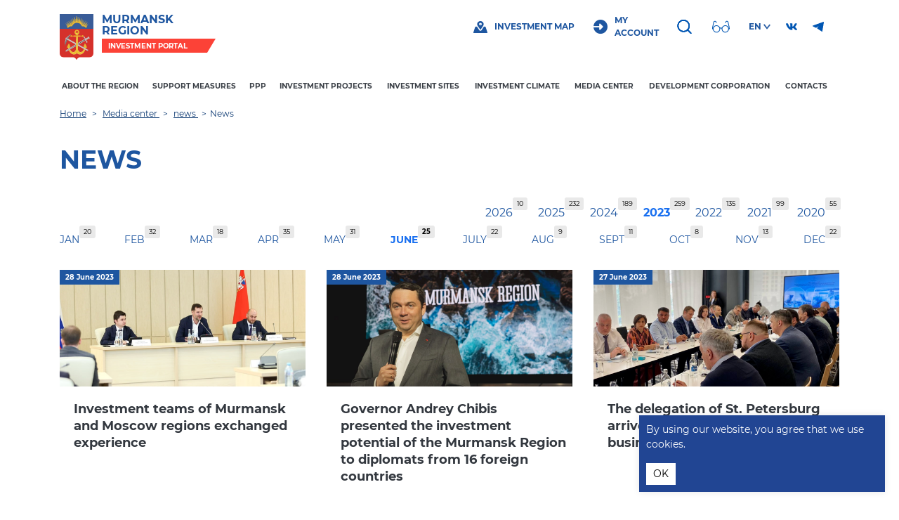

--- FILE ---
content_type: text/html; charset=UTF-8
request_url: https://invest.nashsever51.ru/en/list/news?category=0&year=2023&month=6
body_size: 13711
content:
<!DOCTYPE html>
<html lang="ru">
<head>
    <meta charset="utf-8">
    <title>News</title>
        
    <base href="https://invest.nashsever51.ru/">
<meta http-equiv="X-UA-Compatible" content="IE=edge">
<meta name="viewport" content="width=device-width, initial-scale=1, maximum-scale=1">
<meta name="yandex-verification" content="3799ad00dadc2a37">
<meta name="sputnik-verification" content="NynYAiaf8r5HWv8v">


<!-- CSS -->
<link rel="stylesheet" type="text/css" href="https://invest.nashsever51.ru/public/application/common/front/common.min.css?ab34095055d15f16c2f2776a509804ca"><link rel="stylesheet" type="text/css" href="https://invest.nashsever51.ru/public/application/dependencies/fancybox3/jquery.fancybox.min.css?ac460a1cb9636a29e208528955dc7f5b"><!-- /CSS -->

<!-- JS -->
<script src="https://invest.nashsever51.ru/public/application/common/front/common.head.min.js?90af1fdaec36be3fb9b79b6084dc9cb9"></script><script src="https://www.google.com/recaptcha/api.js?render=6Lc1XJ4qAAAAAFrTG6fSbox31saq0GJAXAjWBSVi"></script>
<script>
    var return_url = "";
</script>
<script src="https://invest.nashsever51.ru/public/application/dependencies/fancybox3/jquery.fancybox.min.js?ac460a1cb9636a29e208528955dc7f5b"></script><!-- JS -->
    <meta property="og:type" content="article">
    <meta property="og:title" content="News">
    <meta property="og:url" content="https://invest.nashsever51.ru/en/list/news">
    <meta property="og:image" content="https://invest.nashsever51.ru/public/application/common/front/img/logo_meta.png">
    <meta property="og:description" content="Инвестиционный портал Мурманской области">
    <link rel="stylesheet" type="text/css" href="https://invest.nashsever51.ru/public/application/modules/pages/front/list.min.css?b47b08bb598548f31e8df21409d17b8c"></head>
<body>
<div class="page-wrapper">
    <!-- Header -->
    <div id="cecutient-panel" class="container">
    <div class="cecutient">
        <div class="form-inline">

            <div class="form-group">
                <label>Font size</label>
                <div class="btn-group" data-toggle="buttons">
                    <label class="btn btn-default" style="font-size: 10px !important;"
                           title="Fine">
                        <input type="radio" name="font-size" value="small" class="js-change-cecutient-font-size">A
                    </label>
                    <label class="btn btn-default" style="font-size: 14px !important;"
                           title="Medium">
                        <input type="radio" name="font-size" value="medium" class="js-change-cecutient-font-size">A
                    </label>
                    <label class="btn btn-default" style="font-size: 18px !important;"
                           title="Large">
                        <input type="radio" name="font-size" value="big" class="js-change-cecutient-font-size">A
                    </label>
                </div>
            </div>

            <div class="form-group">
                <label>Site Color</label>
                <div class="btn-group" data-toggle="buttons">
                    <label class="btn btn-default" style="color: black !important; background: white !important"
                           title="Black on White">
                        <input type="radio" name="site-colors" value="black-white"
                               class="js-change-cecutient-site-colors">C
                    </label>
                    <label class="btn btn-default" style="color: white !important; background: black !important"
                           title="White on Black">
                        <input type="radio" name="site-colors" value="white-black"
                               class="js-change-cecutient-site-colors">C
                    </label>
                    <label class="btn btn-default" style="color: yellow !important; background: darkblue !important"
                           title="Yellow on Blue">
                        <input type="radio" name="site-colors" value="yellow-darkblue"
                               class="js-change-cecutient-site-colors">C
                    </label>
                </div>
            </div>

            <div class="form-group">
                <label>Images</label>
                <div class="btn-group" data-toggle="buttons">
                    <label class="btn btn-default" title="Black and White">
                        <input type="radio" name="images" value="gray"
                               class="js-change-cecutient-images">B / W                    </label>
                    <label class="btn btn-default" title="Disabled">
                        <input type="radio" name="images" value="hide"
                               class="js-change-cecutient-images">Off                    </label>
                    <label class="btn btn-default" title="Colored">
                        <input type="radio" name="images" value="show"
                               class="js-change-cecutient-images">On                    </label>
                </div>
            </div>

        </div>
    </div>
</div>
<div id="cookie-banner" class="cookie-banner container-fluid">
    <p>
        By using our website, you agree that we use cookies.    </p>
    <button id="accept-cookies">OK</button>
    <script>
        document.addEventListener("DOMContentLoaded", function () {
            let banner = document.getElementById("cookie-banner");
            let acceptButton = document.getElementById("accept-cookies");

            if (localStorage.getItem("cookiesAccepted") === "true") {
                banner.style.display = "none";
            } else {
                banner.style.display = "block";
            }
            acceptButton.addEventListener("click", function () {
                localStorage.setItem("cookiesAccepted", "true");
                banner.style.display = "none";
            });
        });
    </script>
</div>
<div class="header">
    <div class="container">
        <div class="header_main">
            <a href="https://invest.nashsever51.ru/en/" style="text-decoration: none">
                <div class="header_main-logo">
                    <div class="header_main_logo-image">
                        <img src="/public/application/common/front/img/logo.svg"
                             alt="Investment Portal Murmansk Region">
                    </div>
                    <div class="header_main_logo-description">
                        <div class="header_main_logo-name">Murmansk Region</div>
                        <div class="header_main_logo-subname">Investment Portal</div>
                        <div class="header_main_logo-hash"></div>
                    </div>
                </div>
            </a>
            <div class="header_main-links">
                <ul>
                    <li>
                         <a href="https://investmap.nashsever51.ru/en" title="Investment Map" target="_blank">
                            <i class="icon-maps-and-flags"></i>
                            <span class="header_main_invest_map">Investment Map</span>
                        </a>
                    </li>
                    <li>
                        <a href="https://invest.nashsever51.ru/en/keycloak"
                           title="My Account">
                            <i class="icon-login"></i>
                            <span class="header_main_profile">My Account</span>
                        </a>
                    </li>
                    <li>
                        <a href="https://invest.nashsever51.ru/en/cms_search"
                           title="Search">
                            <i class="search">
                                <svg class="no-grayscale" width="1.225mm" height="1.225mm" version="1.1" viewBox="0 0 1.225 1.225"
                                     xmlns="http://www.w3.org/2000/svg">
                                    <g transform="translate(-53.742 -43.009)">
                                        <g transform="matrix(.26458 0 0 .26458 -60.393 38.978)">
                                            <path d="m433.41 15.235c-1.1242 0-2.0389 0.9147-2.0389 2.0389 0 1.1243 0.9147 2.0389 2.0389 2.0389 1.1243 0 2.0389-0.9146 2.0389-2.0389 0-1.1242-0.9146-2.0389-2.0389-2.0389zm0 3.7014c-0.9167 0-1.6625-0.7458-1.6625-1.6625s0.7458-1.6625 1.6625-1.6625 1.6625 0.7458 1.6625 1.6625-0.7458 1.6625-1.6625 1.6625z"
                                                  fill-rule="evenodd"/>
                                            <path d="m435.95 19.543-1.0791-1.079c-0.0735-0.0736-0.1926-0.0736-0.2661 0-0.0735 0.0734-0.0735 0.1926 0 0.2661l1.0791 1.0791c0.0367 0.0367 0.0848 0.0551 0.133 0.0551 0.0481 0 0.0963-0.0184 0.1331-0.0551 0.0735-0.0735 0.0735-0.1927 0-0.2662z"
                                                  fill-rule="evenodd"/>
                                            <path d="m433.41 15.235c-1.1242 0-2.0389 0.9147-2.0389 2.0389 0 1.1243 0.9147 2.0389 2.0389 2.0389 1.1243 0 2.0389-0.9146 2.0389-2.0389 0-1.1242-0.9146-2.0389-2.0389-2.0389zm0 3.7014c-0.9167 0-1.6625-0.7458-1.6625-1.6625s0.7458-1.6625 1.6625-1.6625 1.6625 0.7458 1.6625 1.6625-0.7458 1.6625-1.6625 1.6625z"
                                                  fill-rule="evenodd"/>
                                            <path d="m435.95 19.543-1.0791-1.079c-0.0735-0.0736-0.1926-0.0736-0.2661 0-0.0735 0.0734-0.0735 0.1926 0 0.2661l1.0791 1.0791c0.0367 0.0367 0.0848 0.0551 0.133 0.0551 0.0481 0 0.0963-0.0184 0.1331-0.0551 0.0735-0.0735 0.0735-0.1927 0-0.2662z"
                                                  fill-rule="evenodd"/>
                                            <path d="m433.41 15.235c-1.1242 0-2.0389 0.9147-2.0389 2.0389 0 1.1243 0.9147 2.0389 2.0389 2.0389 1.1243 0 2.039-0.9146 2.039-2.0389 0-1.1242-0.9147-2.0389-2.039-2.0389zm0 3.7014c-0.9167 0-1.6625-0.7458-1.6625-1.6625s0.7458-1.6625 1.6625-1.6625 1.6625 0.7458 1.6625 1.6625-0.7458 1.6625-1.6625 1.6625z"
                                                  fill-rule="evenodd"/>
                                            <path d="m435.95 19.543-1.0791-1.079c-0.0735-0.0736-0.1926-0.0736-0.2661 0-0.0735 0.0734-0.0735 0.1926 0 0.2661l1.0791 1.0791c0.0367 0.0367 0.0849 0.0551 0.133 0.0551 0.0482 0 0.0963-0.0184 0.1331-0.0551 0.0735-0.0735 0.0735-0.1927 0-0.2662z"
                                                  fill-rule="evenodd"/>
                                            <path d="m435.95 19.543-1.0791-1.079c-0.0735-0.0736-0.1926-0.0736-0.2661 0-0.0735 0.0734-0.0735 0.1926 0 0.2661l1.0791 1.0791c0.0367 0.0367 0.0849 0.0551 0.133 0.0551 0.0482 0 0.0963-0.0184 0.1331-0.0551 0.0735-0.0735 0.0735-0.1927 0-0.2662z"
                                                  fill-rule="evenodd"/>
                                        </g>
                                    </g>
                                </svg>
                            </i>
                        </a>
                    </li>
                    <li>
                        <a href="https://invest.nashsever51.ru/#cecutient"
                           title="Version for the visually impaired"
                           class="js-change-cecutient-version" id="cecutient-version">
                            <i class="eye no-grayscale">
                                <svg width="1.9013mm" height="1.2677mm" version="1.1" viewBox="0 0 1.9013 1.2677"
                                     xmlns="http://www.w3.org/2000/svg" class="no-grayscale">
                                    <g transform="translate(273.09 160.9)">
                                        <path d="m-271.22-160.27-0.10972-0.4938c-0.0176-0.079-0.0865-0.13427-0.16743-0.13427-0.0946 0-0.17153 0.077-0.17153 0.1715v0.0266c0 0.0219 0.0177 0.0396 0.0396 0.0396s0.0396-0.0177 0.0396-0.0396v-0.0266c0-0.0509 0.0414-0.0923 0.0923-0.0923 0.0435 0 0.0806 0.0297 0.0901 0.0723l0.1097 0.49374c0.0136 0.0613 0.0217 0.12395 0.0241 0.18666h-3e-3c-0.0202-0.1996-0.1873-0.35653-0.39214-0.35653-0.17912 0-0.32912 0.12028-0.37793 0.28374-0.0242-0.0256-0.0562-0.046-0.0974-0.046-0.0413 0-0.0732 0.0205-0.0975 0.046-0.0488-0.16346-0.19881-0.28374-0.3779-0.28374-0.20487 0-0.37196 0.15693-0.39214 0.35653h-3e-3c2e-3 -0.0627 0.0104-0.12531 0.0241-0.18664l0.10972-0.49374c9e-3 -0.0425 0.0465-0.0723 0.09-0.0723 0.0509 0 0.0923 0.0414 0.0923 0.0923v0.0266c0 0.0219 0.0177 0.0396 0.0396 0.0396s0.0396-0.0177 0.0396-0.0396v-0.0266c0-0.0945-0.077-0.1715-0.17153-0.1715-0.0809 0-0.14981 0.0552-0.16746 0.13433l-0.10969 0.49374c-0.0177 0.0799-0.0267 0.16184-0.0267 0.24347 0 0.0219 0.0177 0.0396 0.0396 0.0396h0.0436c0.0202 0.19963 0.18727 0.35653 0.39214 0.35653 0.0552 0 0.10773-0.0115 0.15554-0.032-1.5e-4 4e-3 1e-3 3e-3 3e-3 -2e-3 0.13663-0.0601 0.23251-0.19497 0.23648-0.35261 8e-3 -0.0221 0.0396-0.0891 0.0802-0.0891 0.0396 0 0.0708 0.0632 0.0802 0.089 5e-3 0.21381 0.18005 0.38639 0.39516 0.38639 0.20484 0 0.37192-0.1569 0.39214-0.35652h0.0436c0.0219 0 0.0396-0.0177 0.0396-0.0396-3e-5 -0.0816-9e-3 -0.16354-0.0267-0.24347zm-1.3994 0.56036c-0.17479 0-0.31692-0.14216-0.31692-0.31689 0-0.15137 0.10681-0.27792 0.24894-0.30917l-1e-3 3e-3c0.024-6e-3 0.049-9e-3 0.0747-9e-3 0.17375 0 0.31461 0.14087 0.31461 0.31462 0 0.15452-0.11136 0.283-0.2582 0.30956l1e-3 2e-3c-0.0204 4e-3 -0.0414 6e-3 -0.063 6e-3zm0.95075 0c-0.17478 0-0.31692-0.14216-0.31692-0.31689 0-0.17476 0.14214-0.31692 0.31692-0.31692 0.17476 0 0.31689 0.14216 0.31689 0.31692 0 0.17473-0.14211 0.31689-0.31689 0.31689z"
                                              fill-rule="evenodd"/>
                                    </g>
                                </svg>
                            </i>
                        </a>
                        <a href="https://invest.nashsever51.ru/"
                           title="Normal version"
                           class="js-change-cecutient-version" id="normal-version">
                            <i class="eye no-grayscale">
                                <svg width="1.9013mm" height="1.2677mm" version="1.1" viewBox="0 0 1.9013 1.2677"
                                     xmlns="http://www.w3.org/2000/svg" class="no-grayscale">
                                    <g transform="translate(273.09 160.9)">
                                        <path d="m-271.22-160.27-0.10972-0.4938c-0.0176-0.079-0.0865-0.13427-0.16743-0.13427-0.0946 0-0.17153 0.077-0.17153 0.1715v0.0266c0 0.0219 0.0177 0.0396 0.0396 0.0396s0.0396-0.0177 0.0396-0.0396v-0.0266c0-0.0509 0.0414-0.0923 0.0923-0.0923 0.0435 0 0.0806 0.0297 0.0901 0.0723l0.1097 0.49374c0.0136 0.0613 0.0217 0.12395 0.0241 0.18666h-3e-3c-0.0202-0.1996-0.1873-0.35653-0.39214-0.35653-0.17912 0-0.32912 0.12028-0.37793 0.28374-0.0242-0.0256-0.0562-0.046-0.0974-0.046-0.0413 0-0.0732 0.0205-0.0975 0.046-0.0488-0.16346-0.19881-0.28374-0.3779-0.28374-0.20487 0-0.37196 0.15693-0.39214 0.35653h-3e-3c2e-3 -0.0627 0.0104-0.12531 0.0241-0.18664l0.10972-0.49374c9e-3 -0.0425 0.0465-0.0723 0.09-0.0723 0.0509 0 0.0923 0.0414 0.0923 0.0923v0.0266c0 0.0219 0.0177 0.0396 0.0396 0.0396s0.0396-0.0177 0.0396-0.0396v-0.0266c0-0.0945-0.077-0.1715-0.17153-0.1715-0.0809 0-0.14981 0.0552-0.16746 0.13433l-0.10969 0.49374c-0.0177 0.0799-0.0267 0.16184-0.0267 0.24347 0 0.0219 0.0177 0.0396 0.0396 0.0396h0.0436c0.0202 0.19963 0.18727 0.35653 0.39214 0.35653 0.0552 0 0.10773-0.0115 0.15554-0.032-1.5e-4 4e-3 1e-3 3e-3 3e-3 -2e-3 0.13663-0.0601 0.23251-0.19497 0.23648-0.35261 8e-3 -0.0221 0.0396-0.0891 0.0802-0.0891 0.0396 0 0.0708 0.0632 0.0802 0.089 5e-3 0.21381 0.18005 0.38639 0.39516 0.38639 0.20484 0 0.37192-0.1569 0.39214-0.35652h0.0436c0.0219 0 0.0396-0.0177 0.0396-0.0396-3e-5 -0.0816-9e-3 -0.16354-0.0267-0.24347zm-1.3994 0.56036c-0.17479 0-0.31692-0.14216-0.31692-0.31689 0-0.15137 0.10681-0.27792 0.24894-0.30917l-1e-3 3e-3c0.024-6e-3 0.049-9e-3 0.0747-9e-3 0.17375 0 0.31461 0.14087 0.31461 0.31462 0 0.15452-0.11136 0.283-0.2582 0.30956l1e-3 2e-3c-0.0204 4e-3 -0.0414 6e-3 -0.063 6e-3zm0.95075 0c-0.17478 0-0.31692-0.14216-0.31692-0.31689 0-0.17476 0.14214-0.31692 0.31692-0.31692 0.17476 0 0.31689 0.14216 0.31689 0.31692 0 0.17473-0.14211 0.31689-0.31689 0.31689z"
                                              fill-rule="evenodd"/>
                                    </g>
                                </svg>
                            </i>
                        </a>
                    </li>
                    <li>
                        <div class="language-block-container">
                            <div class="language-block-current-lang">
                                en                            </div>
                            <div class="language-block-another">
                                                                                                                                                    <a href="https://invest.nashsever51.ru/list/news">
                                            RU                                        </a>
                                                                                                                                                                    </div>
                        </div>
                    </li>
                    <li class="social-menu-buttons">
                        <a href="https://vk.com/invest_murman" target="_blank" title="VKontakte">
                            <i class="vk">
                                <svg width="3.7043mm" height="2.1608mm" version="1.1" viewBox="0 0 3.7043 2.1608" xmlns="http://www.w3.org/2000/svg">
                                    <g transform="translate(-69.963 -105.51)">
                                        <path d="m73.037 106.75c-0.0599-0.0756-0.04276-0.10927 0-0.17687 7.94e-4 0 0.49514-0.68393 0.54607-0.91562l2.65e-4 -1.6e-4c0.02532-0.0844 0-0.14647-0.1224-0.14647h-0.40502c-0.10311 0-0.15063 0.0533-0.17611 0.11284 0 0-0.20622 0.49361-0.49792 0.81357-0.09416 0.0924-0.13769 0.12208-0.18907 0.12208-0.02532 0-0.06469-0.0296-0.06469-0.11406v-0.78796c1e-6 -0.10123-0.02886-0.14647-0.11422-0.14647h-0.63683c-0.06469 0-0.10311 0.0472-0.10311 0.0912 0 0.096 0.14584 0.11809 0.16097 0.3882v0.58605c0 0.12843-0.02331 0.15203-0.07501 0.15203-0.13769 0-0.47183-0.49561-0.66987-1.0628-0.03998-0.11006-0.07903-0.15451-0.18291-0.15451h-0.40516c-0.11562 0-0.13893 0.0533-0.13893 0.11281 0 0.10528 0.13769 0.62868 0.64026 1.3202 0.33494 0.47199 0.80661 0.72773 1.2357 0.72773 0.25792 0 0.2894-0.0568 0.2894-0.15449 0-0.451-0.02331-0.4936 0.10589-0.4936 0.05987 0 0.16298 0.0296 0.40378 0.25731 0.27519 0.26995 0.32041 0.39078 0.47445 0.39078h0.40502c0.11544 0 0.17394-0.0568 0.14031-0.16885-0.07702-0.23569-0.59748-0.72049-0.62095-0.7529z" fill-rule="evenodd"/>
                                    </g>
                                </svg>
                            </i>
                        </a>
                    </li>
                    <li class="social-menu-buttons">
                        <a href="https://t.me/investmurman" target="_blank" title="Telegram">
                            <i class="telegram">
                                <svg width="15" height="15" viewBox="0 0 15 15" fill="none" xmlns="http://www.w3.org/2000/svg">
                                    <path d="M14.9932 1.58221C15.0223 1.40736 14.9567 1.23016 14.8208 1.11645C14.6848 1.00274 14.4988 0.969519 14.3318 1.02914L0.331836 6.02914C0.143209 6.0965 0.0129867 6.26994 0.000913704 6.46987C-0.0111592 6.6698 0.0972469 6.85765 0.276398 6.94722L4.2764 8.94722C4.43688 9.02746 4.62806 9.01556 4.77735 8.91603L8.09775 6.70244L6.10957 9.18766C6.02203 9.29709 5.98442 9.43824 6.00592 9.57672C6.02742 9.7152 6.10605 9.8383 6.22265 9.91603L12.2227 13.916C12.3638 14.0101 12.5431 14.0262 12.6988 13.9588C12.8545 13.8914 12.9653 13.7496 12.9932 13.5822L14.9932 1.58221Z"/>
                                </svg>
                            </i>
                        </a>
                    </li>
                    <li>
                        <a class="mobile-menu" href="#" title="Menu">
                            <i class="menu fa fa-bars"></i>
                        </a>
                    </li>
                </ul>
            </div>
            <div class="header_main-menu navigation">
                <ul>
                    <li class="submenu  ">
    <a href="https://invest.nashsever51.ru/en/section/o-regione-en" >
        About the region        <span class="icon-chevron-down"></span>    </a>
            <a href="#" class="submenu-button js-show-submenu"></a>
                <ul data-childs="3">
            <li class=" ">
    <a href="https://invest.nashsever51.ru/en/pages/investitsionnyy-potentsial-regiona" >
        Investment potential of the region            </a>
        </li><li class=" ">
    <a href="https://invest.nashsever51.ru/en/pages/strategiia-razvitiia-regiona" >
        Regional Development Strategy            </a>
        </li><li class=" ">
    <a href="https://invest.nashsever51.ru/en/list/tochki-rosta" >
        Growth points            </a>
        </li>        </ul>
    </li><li class="submenu  ">
    <a href="https://invest.nashsever51.ru/en/section/poisk-mer-podderzhki" >
        Support measures        <span class="icon-chevron-down"></span>    </a>
            <a href="#" class="submenu-button js-show-submenu"></a>
                <ul data-childs="10">
            <li class=" ">
    <a href="https://invest.nashsever51.ru/en/pages/odno-okno-po-rabote-s-investorami" >
        ONE STOP SHOP FOR INVESTORS            </a>
        </li><li class=" ">
    <a href="https://invest.nashsever51.ru/en/pages/preferentsii-rezidentov-azrf" >
        Arctic zone of the Russian Federation            </a>
        </li><li class=" ">
    <a href="https://invest.nashsever51.ru/en/pages/tor-stolitsa-arktiki" >
        ‘CAPITAL OF THE ARCTIC’  АDZ            </a>
        </li><li class=" ">
    <a href="https://invest.nashsever51.ru/en/pages/poluchenie-mer-gos-podderjki" >
        Obtaining State Support            </a>
        </li><li class=" ">
    <a href="https://invest.nashsever51.ru/en/list/poisk-mer-podderzhki" >
        Support measures            </a>
        </li><li class=" ">
    <a href="https://invest.nashsever51.ru/en/pages/toser-kirovsk" >
        ’Kirovsk’ ADZ            </a>
        </li><li class=" ">
    <a href="https://invest.nashsever51.ru/en/pages/klastery" >
        Clusters            </a>
        </li><li class=" ">
    <a href="https://invest.nashsever51.ru/en/pages/instituty-razvitiya-podderzhki" >
        Development and Support Institutions            </a>
        </li><li class=" ">
    <a href="https://invest.nashsever51.ru/en/pages/services" >
        Services            </a>
        </li><li class=" ">
    <a href="https://invest.nashsever51.ru/en/pages/biznes-dlia-biznesa" >
        Business to business            </a>
        </li>        </ul>
    </li><li class="submenu  ">
    <a href="https://invest.nashsever51.ru/en/section/gchp-en" >
        PPP        <span class="icon-chevron-down"></span>    </a>
            <a href="#" class="submenu-button js-show-submenu"></a>
                <ul data-childs="2">
            <li class=" ">
    <a href="https://invest.nashsever51.ru/en/pages/tsentr-gchp" >
        PPP center            </a>
        </li><li class=" ">
    <a href="https://invest.nashsever51.ru/en/pages/reestr-soglasheniy-gchp" >
        REGISTER OF AGREEMENTS            </a>
        </li>        </ul>
    </li><li class=" ">
    <a href="https://invest.nashsever51.ru/en/registry/investment-projects-en" >
        Investment projects            </a>
        </li><li class="submenu  ">
    <a href="https://invest.nashsever51.ru/en/section/ploshchadki-en" >
        Investment sites        <span class="icon-chevron-down"></span>    </a>
            <a href="#" class="submenu-button js-show-submenu"></a>
                <ul data-childs="1">
            <li class=" ">
    <a href="https://invest.nashsever51.ru/en/registry/freeareas" >
        Free areas            </a>
        </li>        </ul>
    </li><li class="submenu  ">
    <a href="https://invest.nashsever51.ru/en/section/investitsionnyy-klimat-en" >
        Investment climate        <span class="icon-chevron-down"></span>    </a>
            <a href="#" class="submenu-button js-show-submenu"></a>
                <ul data-childs="2">
            <li class=" ">
    <a href="https://invest.nashsever51.ru/en/pages/investitsionnye-upolnomochennye" >
        Investment commissioners            </a>
        </li><li class=" ">
    <a href="https://invest.nashsever51.ru/en/pages/monitoring-obrashcheniy-investorov" >
        Monitoring of investor appeals            </a>
        </li>        </ul>
    </li><li class="current submenu open ">
    <a href="https://invest.nashsever51.ru/en/section/mediatsentr-en" >
        Media center        <span class="icon-chevron-down"></span>    </a>
            <a href="#" class="submenu-button js-show-submenu"></a>
                <ul data-childs="3">
            <li class="current  ">
    <a href="https://invest.nashsever51.ru/en/list/news" >
        news            </a>
        </li><li class=" ">
    <a href="https://invest.nashsever51.ru/en/pages/videotransliatsii" >
        VIDEO BROADCASTS            </a>
        </li><li class=" ">
    <a href="https://invest.nashsever51.ru/en/pages/prezentatsionnyye-materialy" >
        Presentation materials            </a>
        </li>        </ul>
    </li><li class="submenu  ">
    <a href="https://invest.nashsever51.ru/en/section/korporatsiia-razvitiia-en" >
        Development Corporation        <span class="icon-chevron-down"></span>    </a>
            <a href="#" class="submenu-button js-show-submenu"></a>
                <ul data-childs="2">
            <li class=" ">
    <a href="https://invest.nashsever51.ru/en/pages/korporatsiia-razvitiia" >
        MURMANSK REGION DEVELOPMENT CORPORATION            </a>
        </li><li class=" ">
    <a href="https://invest.nashsever51.ru/en/pages/komanda-korporatsii" >
        DEVELOPMENT CORPORATION TEAM            </a>
        </li>        </ul>
    </li><li class=" ">
    <a href="https://invest.nashsever51.ru/en/pages/kontakty" >
        Contacts            </a>
        </li>                </ul>
            </div>
        </div>
    </div>
</div>
    <script>
    var langs = [];
        langs.push('ru');
        langs.push('en');
        var current_language = 'en';
    var default_language = 'ru';
    var current_lang_prefix = '/en';
    var base_url = 'https://invest.nashsever51.ru/';
    var current_url = 'https://invest.nashsever51.ru/en/list/news';
    var title = 'News';
    var $lang_load = 'Download...';
</script>
    <!-- END Header -->

    <!-- Main Content -->

    <!-- Хлебные крошки -->
    <div class="container">
        <ol class="breadcrumbs">
            <li><a href="/en">Home</a></li>
                                                                                                                                                                                                        <li>                            <a href="/en/section/mediatsentr-en">
                                                                Media center                            </a>
                    </li>
                                                                                                                                                        <li>                            <a href="/en/list/news">
                                                                news                            </a>
                    </li>
                                                                                                    <li class="active">News</li>
    </ol>    </div>
    <!-- /Хлебные крошки -->

    
    <!-- Заголовок и описание раздела -->
    <div class="container">
        <h2>
    <a>News</a>
        </h2>

<div id="list-subscribe-form-1" class="collapse">
    </div>
            </div>
    <!-- /Заголовок и описание раздела -->

    <!-- Фильтр -->
    <div class="container">
            </div>
    <script src="https://invest.nashsever51.ru/public/application/modules/cms_lists/front/list.min.js?37dc6edd84677d1c25592ad79cb220bc"></script>    <!-- /Фильтр -->

    <div class="container records-list-block js-list-filter-content" style="display: none"></div>

    <div class="container records-list-block js-list-default-content">

        <!-- Навигатор по датам -->
                                    <div class="archive">
                    <ul class="archive__years">
                                    <li class="">
                        <a href="/en/list/news?category=0&year=2026">2026</a>
                                                    <span class="archive__count">10</span>
                                            </li>
                                    <li class="">
                        <a href="/en/list/news?category=0&year=2025">2025</a>
                                                    <span class="archive__count">232</span>
                                            </li>
                                    <li class="">
                        <a href="/en/list/news?category=0&year=2024">2024</a>
                                                    <span class="archive__count">189</span>
                                            </li>
                                    <li class="current">
                        <a href="/en/list/news?category=0&year=2023">2023</a>
                                                    <span class="archive__count">259</span>
                                            </li>
                                    <li class="">
                        <a href="/en/list/news?category=0&year=2022">2022</a>
                                                    <span class="archive__count">135</span>
                                            </li>
                                    <li class="">
                        <a href="/en/list/news?category=0&year=2021">2021</a>
                                                    <span class="archive__count">99</span>
                                            </li>
                                    <li class="">
                        <a href="/en/list/news?category=0&year=2020">2020</a>
                                                    <span class="archive__count">55</span>
                                            </li>
                            </ul>
            <select class="archive__years-select form-control" onchange="if(this.value) window.location.href=this.value;">
                                    <option value="/en/list/news?category=0&year=2026" >
                        2026                    </option>
                                    <option value="/en/list/news?category=0&year=2025" >
                        2025                    </option>
                                    <option value="/en/list/news?category=0&year=2024" >
                        2024                    </option>
                                    <option value="/en/list/news?category=0&year=2023" selected>
                        2023                    </option>
                                    <option value="/en/list/news?category=0&year=2022" >
                        2022                    </option>
                                    <option value="/en/list/news?category=0&year=2021" >
                        2021                    </option>
                                    <option value="/en/list/news?category=0&year=2020" >
                        2020                    </option>
                            </select>
                            <ul class="archive__month d-md-block d-lg-block d-xl-block">
                                    <li class="">
                        <a href="/en/list/news?category=0&year=2023&month=1"
                           class="1">
                                                                                                                    <span>jan</span>
                            <span
                                class="archive__count">20</span>                        </a>
                    </li>
                                    <li class="">
                        <a href="/en/list/news?category=0&year=2023&month=2"
                           class="1">
                                                                                                                    <span>feb</span>
                            <span
                                class="archive__count">32</span>                        </a>
                    </li>
                                    <li class="">
                        <a href="/en/list/news?category=0&year=2023&month=3"
                           class="1">
                                                                                                                    <span>mar</span>
                            <span
                                class="archive__count">18</span>                        </a>
                    </li>
                                    <li class="">
                        <a href="/en/list/news?category=0&year=2023&month=4"
                           class="1">
                                                                                                                    <span>apr</span>
                            <span
                                class="archive__count">35</span>                        </a>
                    </li>
                                    <li class="">
                        <a href="/en/list/news?category=0&year=2023&month=5"
                           class="1">
                                                                                                                    <span>may</span>
                            <span
                                class="archive__count">31</span>                        </a>
                    </li>
                                    <li class="current">
                        <a href="/en/list/news?category=0&year=2023&month=6"
                           class="1">
                                                                                                                    <span>june</span>
                            <span
                                class="archive__count">25</span>                        </a>
                    </li>
                                    <li class="">
                        <a href="/en/list/news?category=0&year=2023&month=7"
                           class="1">
                                                                                                                    <span>july</span>
                            <span
                                class="archive__count">22</span>                        </a>
                    </li>
                                    <li class="">
                        <a href="/en/list/news?category=0&year=2023&month=8"
                           class="1">
                                                                                                                    <span>aug</span>
                            <span
                                class="archive__count">9</span>                        </a>
                    </li>
                                    <li class="">
                        <a href="/en/list/news?category=0&year=2023&month=9"
                           class="1">
                                                                                                                    <span>sept</span>
                            <span
                                class="archive__count">11</span>                        </a>
                    </li>
                                    <li class="">
                        <a href="/en/list/news?category=0&year=2023&month=10"
                           class="1">
                                                                                                                    <span>oct</span>
                            <span
                                class="archive__count">8</span>                        </a>
                    </li>
                                    <li class="">
                        <a href="/en/list/news?category=0&year=2023&month=11"
                           class="1">
                                                                                                                    <span>nov</span>
                            <span
                                class="archive__count">13</span>                        </a>
                    </li>
                                    <li class="">
                        <a href="/en/list/news?category=0&year=2023&month=12"
                           class="1">
                                                                                                                    <span>dec</span>
                            <span
                                class="archive__count">22</span>                        </a>
                    </li>
                            </ul>
            </div>
                            <!-- /Навигатор по датам -->

        <!-- Разделение по завершенности -->
                <!-- /Разделение по завершенности -->


        <!-- Элементы списка -->
            <div class="row">
                    <div class="col-lg-4 col-md-6">
                    <a class="news_item aniview"
       href="/en/list_item/news/investment-teams-of-murmansk-and-moscow-regions-exchanged-experience"
       data-av-animation="zoomIn">
            <div class="news_item-image">
                            <div class="news_image-date">
                    28 June 2023                </div>
                                    <img src="/public/uploads/resize_cache/567/567d63e5f7a5cec59eb93dd73b2741f6.jpg"
                     alt="Investment teams of Murmansk and Moscow regions exchanged experience">
                </div>
            <div class="news_item-text">
            <div class="news_item-title">
                Investment teams of Murmansk and Moscow regions exchanged experience            </div>
                    </div>
    </a>
            </div>
                    <div class="col-lg-4 col-md-6">
                    <a class="news_item aniview"
       href="/en/list_item/news/governor-andrey-chibis-presented-the-investment-potential-of-the-murmansk-region-to-diplomats-from-16-foreign-countries"
       data-av-animation="zoomIn">
            <div class="news_item-image">
                            <div class="news_image-date">
                    28 June 2023                </div>
                                    <img src="/public/uploads/resize_cache/8aa/8aab38620474345af353f7d85170c2b7.jpg"
                     alt="Governor Andrey Chibis presented the investment potential of the Murmansk Region to diplomats from 16 foreign countries">
                </div>
            <div class="news_item-text">
            <div class="news_item-title">
                Governor Andrey Chibis presented the investment potential of the Murmansk Region to diplomats from 16 foreign countries            </div>
                    </div>
    </a>
            </div>
                    <div class="col-lg-4 col-md-6">
                    <a class="news_item aniview"
       href="/en/list_item/news/the-delegation-of-st-petersburg-arrived-in-murmansk-on-a-business-mission"
       data-av-animation="zoomIn">
            <div class="news_item-image">
                            <div class="news_image-date">
                    27 June 2023                </div>
                                    <img src="/public/uploads/resize_cache/cf4/cf4cb4b5cfe74c80c84d8876303cd0d5.jpg"
                     alt="The delegation of St. Petersburg arrived in Murmansk on a business mission">
                </div>
            <div class="news_item-text">
            <div class="news_item-title">
                The delegation of St. Petersburg arrived in Murmansk on a business mission            </div>
                    </div>
    </a>
            </div>
                    <div class="col-lg-4 col-md-6">
                    <a class="news_item aniview"
       href="/en/list_item/news/murmansk-region-development-corporation-conducts-lessons-on-investment-potential-for-the-youth-of-the-region"
       data-av-animation="zoomIn">
            <div class="news_item-image">
                            <div class="news_image-date">
                    23 June 2023                </div>
                                    <img src="/public/uploads/resize_cache/b29/b2994fe512736414b4b21042f108edf7.jpg"
                     alt="Murmansk Region Development Corporation conducts lessons on investment potential for the youth of the region">
                </div>
            <div class="news_item-text">
            <div class="news_item-title">
                Murmansk Region Development Corporation conducts lessons on investment potential for the youth of the region            </div>
                    </div>
    </a>
            </div>
                    <div class="col-lg-4 col-md-6">
                    <a class="news_item aniview"
       href="/en/list_item/news/investment-digest-murmansk-region-strengthens-international-cooperation-in-a-new-reality"
       data-av-animation="zoomIn">
            <div class="news_item-image">
                            <div class="news_image-date">
                    22 June 2023                </div>
                                    <img src="/public/uploads/resize_cache/e2d/e2d028afe495a594a9b145531f4a8f67.jpg"
                     alt="Investment Digest: Murmansk Region strengthens international cooperation in a new reality">
                </div>
            <div class="news_item-text">
            <div class="news_item-title">
                Investment Digest: Murmansk Region strengthens international cooperation in a new reality            </div>
                    </div>
    </a>
            </div>
                    <div class="col-lg-4 col-md-6">
                    <a class="news_item aniview"
       href="/en/list_item/news/a-resident-of-the-russian-arctic-opened-a-camping-northern-lights"
       data-av-animation="zoomIn">
            <div class="news_item-image">
                            <div class="news_image-date">
                    21 June 2023                </div>
                                    <img src="/public/uploads/resize_cache/c74/c74f6248920dc5786b940713b58e2a83.jpg"
                     alt="A resident of the Russian Arctic opened a camping Northern Lights">
                </div>
            <div class="news_item-text">
            <div class="news_item-title">
                A resident of the Russian Arctic opened a camping "Northern Lights"            </div>
                    </div>
    </a>
            </div>
                    <div class="col-lg-4 col-md-6">
                    <a class="news_item aniview"
       href="/en/list_item/news/agricultural-producers-can-receive-a-subsidy"
       data-av-animation="zoomIn">
            <div class="news_item-image">
                            <div class="news_image-date">
                    19 June 2023                </div>
                                    <img src="/public/uploads/resize_cache/8c8/8c8b10b78c6b7d662905e747ee1b835a.jpg"
                     alt="Agricultural producers can receive a subsidy">
                </div>
            <div class="news_item-text">
            <div class="news_item-title">
                Agricultural producers can receive a subsidy            </div>
                    </div>
    </a>
            </div>
                    <div class="col-lg-4 col-md-6">
                    <a class="news_item aniview"
       href="/en/list_item/news/governor-andrey-chibis-summed-up-the-work-of-the-delegation-of-the-murmansk-region-in-the-framework-of-spief-2023"
       data-av-animation="zoomIn">
            <div class="news_item-image">
                            <div class="news_image-date">
                    19 June 2023                </div>
                                    <img src="/public/uploads/resize_cache/3b9/3b91d2706925389eee6d2648418afb04.jpg"
                     alt="Governor Andrey Chibis summed up the work of the delegation of the Murmansk region in the framework of SPIEF — 2023">
                </div>
            <div class="news_item-text">
            <div class="news_item-title">
                Governor Andrey Chibis summed up the work of the delegation of the Murmansk region in the framework of SPIEF — 2023            </div>
                    </div>
    </a>
            </div>
                    <div class="col-lg-4 col-md-6">
                    <a class="news_item aniview"
       href="/en/list_item/news/spief-2023-governor-andrey-chibis-commented-on-the-speech-of-russian-president-vladimir-putin-at-the-plenary-session"
       data-av-animation="zoomIn">
            <div class="news_item-image">
                            <div class="news_image-date">
                    19 June 2023                </div>
                                    <img src="/public/uploads/resize_cache/40d/40d247cabdda07dc50e3010fb2ab38e0.jpg"
                     alt="SPIEF – 2023: Governor Andrey Chibis commented on the speech of Russian President Vladimir Putin at the plenary session">
                </div>
            <div class="news_item-text">
            <div class="news_item-title">
                SPIEF – 2023: Governor Andrey Chibis commented on the speech of Russian President Vladimir Putin at the plenary session            </div>
                    </div>
    </a>
            </div>
                    <div class="col-lg-4 col-md-6">
                    <a class="news_item aniview"
       href="/en/list_item/news/spief-2023-murmansk-region-and-gazprom-have-signed-an-agreement-on-gasification-of-the-region"
       data-av-animation="zoomIn">
            <div class="news_item-image">
                            <div class="news_image-date">
                    16 June 2023                </div>
                                    <img src="/public/uploads/resize_cache/1bf/1bf75fa4e1d955973249f01ddd648169.jpg"
                     alt="SPIEF – 2023: Murmansk Region and Gazprom have signed an agreement on gasification of the region">
                </div>
            <div class="news_item-text">
            <div class="news_item-title">
                SPIEF – 2023: Murmansk Region and Gazprom have signed an agreement on gasification of the region            </div>
                    </div>
    </a>
            </div>
                    <div class="col-lg-4 col-md-6">
                    <a class="news_item aniview"
       href="/en/list_item/news/spief-2023-governor-andrey-chibis-presented-the-investment-potential-of-the-murmansk-region"
       data-av-animation="zoomIn">
            <div class="news_item-image">
                            <div class="news_image-date">
                    16 June 2023                </div>
                                    <img src="/public/uploads/resize_cache/c6c/c6c03d79472706b6c822579faa47ce3c.jpg"
                     alt="SPIEF - 2023: Governor Andrey Chibis presented the investment potential of the Murmansk region">
                </div>
            <div class="news_item-text">
            <div class="news_item-title">
                SPIEF - 2023: Governor Andrey Chibis presented the investment potential of the Murmansk region            </div>
                    </div>
    </a>
            </div>
                    <div class="col-lg-4 col-md-6">
                    <a class="news_item aniview"
       href="/en/list_item/news/spief-2023-vice-governor-olga-kuznetsova-spoke-about-a-joint-project-with-gtlk-to-create-a-ship-repair-cluster"
       data-av-animation="zoomIn">
            <div class="news_item-image">
                            <div class="news_image-date">
                    16 June 2023                </div>
                                    <img src="/public/uploads/resize_cache/079/079addb905aacda2b7b0d8fcca30b728.jpg"
                     alt="SPIEF - 2023: Vice-Governor Olga Kuznetsova spoke about a joint project with GTLK to create a ship repair cluster">
                </div>
            <div class="news_item-text">
            <div class="news_item-title">
                SPIEF - 2023: Vice-Governor Olga Kuznetsova spoke about a joint project with GTLK to create a ship repair cluster            </div>
                    </div>
    </a>
            </div>
                    <div class="col-lg-4 col-md-6">
                    <a class="news_item aniview"
       href="/en/list_item/news/spief-signed-an-agreement-on-the-development-of-the-kolmozersk-lithium-deposit-in-the-murmansk-region"
       data-av-animation="zoomIn">
            <div class="news_item-image">
                            <div class="news_image-date">
                    16 June 2023                </div>
                                    <img src="/public/uploads/resize_cache/d60/d60c447b718c4640489ae3d8cc1aa801.jpg"
                     alt="SPIEF signed an agreement on the development of the Kolmozersk lithium deposit in the Murmansk region">
                </div>
            <div class="news_item-text">
            <div class="news_item-title">
                SPIEF signed an agreement on the development of the Kolmozersk lithium deposit in the Murmansk region            </div>
                    </div>
    </a>
            </div>
                    <div class="col-lg-4 col-md-6">
                    <a class="news_item aniview"
       href="/en/list_item/news/arctic-lithium-will-build-a-gok-in-the-murmansk-region"
       data-av-animation="zoomIn">
            <div class="news_item-image">
                            <div class="news_image-date">
                    16 June 2023                </div>
                                    <img src="/public/uploads/resize_cache/394/3945d9061ad7416e46e1c317e2114c57.jpg"
                     alt="Arctic Lithium will build a GOK in the Murmansk region">
                </div>
            <div class="news_item-text">
            <div class="news_item-title">
                Arctic Lithium will build a GOK in the Murmansk region            </div>
                    </div>
    </a>
            </div>
                    <div class="col-lg-4 col-md-6">
                    <a class="news_item aniview"
       href="/en/list_item/news/in-the-murmansk-region-an-indian-investor-will-build-a-high-tech-pharmaceutical-complex-within-the-framework-of-a-ppp"
       data-av-animation="zoomIn">
            <div class="news_item-image">
                            <div class="news_image-date">
                    16 June 2023                </div>
                                    <img src="/public/uploads/resize_cache/bb9/bb90afddbcf11f8605968365768e60e2.jpg"
                     alt="In the Murmansk region, an Indian investor will build a high-tech pharmaceutical complex within the framework of a PPP">
                </div>
            <div class="news_item-text">
            <div class="news_item-title">
                In the Murmansk region, an Indian investor will build a high-tech pharmaceutical complex within the framework of a PPP            </div>
                    </div>
    </a>
            </div>
                    <div class="col-lg-4 col-md-6">
                    <a class="news_item aniview"
       href="/en/list_item/news/agreement-between-rosseti-north-west-and-dom-rf-will-help-to-create-attractive-conditions-for-the-implementation-of-ppp-projects-in-the-murmansk-region"
       data-av-animation="zoomIn">
            <div class="news_item-image">
                            <div class="news_image-date">
                    15 June 2023                </div>
                                    <img src="/public/uploads/resize_cache/c5d/c5df0e054bfd86869a2deb596caf7410.jpg"
                     alt="Agreement between Rosseti North-West and DOM. RF will help to create attractive conditions for the implementation of PPP projects in the Murmansk region">
                </div>
            <div class="news_item-text">
            <div class="news_item-title">
                Agreement between Rosseti North-West and DOM. RF" will help to create attractive conditions for the implementation of PPP projects in the Murmansk region            </div>
                    </div>
    </a>
            </div>
                    <div class="col-lg-4 col-md-6">
                    <a class="news_item aniview"
       href="/en/list_item/news/spief-2023-development-of-the-northern-sea-route-is-a-priority-in-the-murmansk-region"
       data-av-animation="zoomIn">
            <div class="news_item-image">
                            <div class="news_image-date">
                    15 June 2023                </div>
                                    <img src="/public/uploads/resize_cache/ea1/ea16c1bfaf2c3d967121942dd97bb297.jpg"
                     alt="SPIEF-2023: development of the Northern Sea Route is a priority in the Murmansk region">
                </div>
            <div class="news_item-text">
            <div class="news_item-title">
                SPIEF-2023: development of the Northern Sea Route is a priority in the Murmansk region            </div>
                    </div>
    </a>
            </div>
                    <div class="col-lg-4 col-md-6">
                    <a class="news_item aniview"
       href="/en/list_item/news/new-opportunities-of-arctic-cities-discussed-at-spief"
       data-av-animation="zoomIn">
            <div class="news_item-image">
                            <div class="news_image-date">
                    15 June 2023                </div>
                                    <img src="/public/uploads/resize_cache/702/702dee44d643fd02c4d33eb108830fe2.jpg"
                     alt="New opportunities of Arctic cities discussed at SPIEF">
                </div>
            <div class="news_item-text">
            <div class="news_item-title">
                "New opportunities of Arctic cities" discussed at SPIEF            </div>
                    </div>
    </a>
            </div>
                    <div class="col-lg-4 col-md-6">
                    <a class="news_item aniview"
       href="/en/list_item/news/the-delegation-of-the-murmansk-region-participates-in-spief-2023"
       data-av-animation="zoomIn">
            <div class="news_item-image">
                            <div class="news_image-date">
                    14 June 2023                </div>
                                    <img src="/public/uploads/resize_cache/32d/32dba05fcf42a8f968d1eab9eaf7b218.jpg"
                     alt="The delegation of the Murmansk region participates in SPIEF-2023">
                </div>
            <div class="news_item-text">
            <div class="news_item-title">
                The delegation of the Murmansk region participates in SPIEF-2023            </div>
                    </div>
    </a>
            </div>
                    <div class="col-lg-4 col-md-6">
                    <a class="news_item aniview"
       href="/en/list_item/news/governor-andrey-chibis-congratulated-the-northerners-on-russia-day"
       data-av-animation="zoomIn">
            <div class="news_item-image">
                            <div class="news_image-date">
                    12 June 2023                </div>
                                    <img src="/public/uploads/resize_cache/eb8/eb8ed3c81de2275e4a8afadd9c84d068.jpg"
                     alt="Governor Andrey Chibis congratulated the Northerners on Russia Day">
                </div>
            <div class="news_item-text">
            <div class="news_item-title">
                Governor Andrey Chibis congratulated the Northerners on Russia Day            </div>
                    </div>
    </a>
            </div>
                    <div class="col-lg-4 col-md-6">
                    <a class="news_item aniview"
       href="/en/list_item/news/in-july-a-large-scale-el-5-energotrade-race-will-be-held-at-the-kola-vas"
       data-av-animation="zoomIn">
            <div class="news_item-image">
                            <div class="news_image-date">
                    8 June 2023                </div>
                                    <img src="/public/uploads/resize_cache/331/331a1c5d55252dcfa0bf144b29140da2.jpg"
                     alt="In July, a large-scale EL 5-EnergoTrade race will be held at the Kola VAS">
                </div>
            <div class="news_item-text">
            <div class="news_item-title">
                In July, a large-scale EL 5-EnergoTrade race will be held at the Kola VAS            </div>
                    </div>
    </a>
            </div>
                    <div class="col-lg-4 col-md-6">
                    <a class="news_item aniview"
       href="/en/list_item/news/andrey-chibis-took-part-in-the-strategic-session-on-the-development-of-the-northern-sea-route"
       data-av-animation="zoomIn">
            <div class="news_item-image">
                            <div class="news_image-date">
                    6 June 2023                </div>
                                    <img src="/public/uploads/resize_cache/0dc/0dc1ea0f76eb77c5f2b40f407c62b58a.jpg"
                     alt="Andrey Chibis took part in the strategic session on the development of the Northern Sea Route">
                </div>
            <div class="news_item-text">
            <div class="news_item-title">
                Andrey Chibis took part in the strategic session on the development of the Northern Sea Route            </div>
                    </div>
    </a>
            </div>
                    <div class="col-lg-4 col-md-6">
                    <a class="news_item aniview"
       href="/en/list_item/news/chairman-of-the-state-duma-vyacheslav-volodin-arrived-on-a-working-trip-to-the-murmansk-region"
       data-av-animation="zoomIn">
            <div class="news_item-image">
                            <div class="news_image-date">
                    5 June 2023                </div>
                                    <img src="/public/uploads/resize_cache/2ca/2ca5eb70acc866c7460a8eee16e84181.jpg"
                     alt="Chairman of the State Duma Vyacheslav Volodin arrived on a working trip to the Murmansk region">
                </div>
            <div class="news_item-text">
            <div class="news_item-title">
                Chairman of the State Duma Vyacheslav Volodin arrived on a working trip to the Murmansk region            </div>
                    </div>
    </a>
            </div>
                    <div class="col-lg-4 col-md-6">
                    <a class="news_item aniview"
       href="/en/list_item/news/construction-of-the-atlas-roadside-service-complex-has-begun-in-lovozero"
       data-av-animation="zoomIn">
            <div class="news_item-image">
                            <div class="news_image-date">
                    2 June 2023                </div>
                                    <img src="/public/uploads/resize_cache/a3e/a3e332096ae540c7dd195411a20df14f.jpg"
                     alt="Construction of the Atlas roadside service complex has begun in Lovozero">
                </div>
            <div class="news_item-text">
            <div class="news_item-title">
                Construction of the Atlas roadside service complex has begun in Lovozero            </div>
                    </div>
    </a>
            </div>
                    <div class="col-lg-4 col-md-6">
                    <a class="news_item aniview"
       href="/en/list_item/news/azrf-resident-opened-a-hotel-near-the-mountain-slopes-of-khibiny"
       data-av-animation="zoomIn">
            <div class="news_item-image">
                            <div class="news_image-date">
                    2 June 2023                </div>
                                    <img src="/public/uploads/resize_cache/05d/05da0fcde269f7f7d3dd6682a3a4a8de.jpg"
                     alt="AZRF resident opened a hotel near the mountain slopes of Khibiny">
                </div>
            <div class="news_item-text">
            <div class="news_item-title">
                AZRF resident opened a hotel near the mountain slopes of Khibiny            </div>
                    </div>
    </a>
            </div>
            </div>

        <!-- /Элементы списка -->

                    <!-- Кнопки назад/далее -->
            <nav class="paging">
                <ul>
                                            <li>
                            <a href="/en/list/news?category=0&year=2023&month=05"
                               class="link">
                                &larr; May 2023                            </a>
                        </li>
                                                                <li>
                            <a href="/en/list/news?category=0&year=2023&month=07"
                               class="link">
                                July 2023 &rarr;
                            </a>
                        </li>
                                    </ul>
            </nav>
            <!-- /Кнопки назад/далее -->
        
    </div>

    <!-- END Main Content -->

    <!-- Footer -->
    <div class="footer">
    <div class="container">
        <div class="footer-title">
            JSC &laquo;Murmansk region <br> Development Corporation&raquo;        </div>
        <div class="row">
            <div class="col-lg-6 col-md-6">
                <div class="footer-social-block">
                    <a href="https://vk.com/invest_murman" target="_blank" title="VKontakte">
                        <i class="vk">
                            <svg width="3.7043mm" height="2.1608mm" version="1.1" viewBox="0 0 3.7043 2.1608" xmlns="http://www.w3.org/2000/svg">
                                <g transform="translate(-69.963 -105.51)">
                                    <path d="m73.037 106.75c-0.0599-0.0756-0.04276-0.10927 0-0.17687 7.94e-4 0 0.49514-0.68393 0.54607-0.91562l2.65e-4 -1.6e-4c0.02532-0.0844 0-0.14647-0.1224-0.14647h-0.40502c-0.10311 0-0.15063 0.0533-0.17611 0.11284 0 0-0.20622 0.49361-0.49792 0.81357-0.09416 0.0924-0.13769 0.12208-0.18907 0.12208-0.02532 0-0.06469-0.0296-0.06469-0.11406v-0.78796c1e-6 -0.10123-0.02886-0.14647-0.11422-0.14647h-0.63683c-0.06469 0-0.10311 0.0472-0.10311 0.0912 0 0.096 0.14584 0.11809 0.16097 0.3882v0.58605c0 0.12843-0.02331 0.15203-0.07501 0.15203-0.13769 0-0.47183-0.49561-0.66987-1.0628-0.03998-0.11006-0.07903-0.15451-0.18291-0.15451h-0.40516c-0.11562 0-0.13893 0.0533-0.13893 0.11281 0 0.10528 0.13769 0.62868 0.64026 1.3202 0.33494 0.47199 0.80661 0.72773 1.2357 0.72773 0.25792 0 0.2894-0.0568 0.2894-0.15449 0-0.451-0.02331-0.4936 0.10589-0.4936 0.05987 0 0.16298 0.0296 0.40378 0.25731 0.27519 0.26995 0.32041 0.39078 0.47445 0.39078h0.40502c0.11544 0 0.17394-0.0568 0.14031-0.16885-0.07702-0.23569-0.59748-0.72049-0.62095-0.7529z" fill-rule="evenodd"/>
                                </g>
                            </svg>
                        </i>
                    </a>
                    <a href="https://t.me/investmurman" target="_blank" title="Telegram">
                        <i class="telegram">
                            <svg width="15" height="15" viewBox="0 0 15 15" fill="none" xmlns="http://www.w3.org/2000/svg">
                                <path d="M14.9932 1.58221C15.0223 1.40736 14.9567 1.23016 14.8208 1.11645C14.6848 1.00274 14.4988 0.969519 14.3318 1.02914L0.331836 6.02914C0.143209 6.0965 0.0129867 6.26994 0.000913704 6.46987C-0.0111592 6.6698 0.0972469 6.85765 0.276398 6.94722L4.2764 8.94722C4.43688 9.02746 4.62806 9.01556 4.77735 8.91603L8.09775 6.70244L6.10957 9.18766C6.02203 9.29709 5.98442 9.43824 6.00592 9.57672C6.02742 9.7152 6.10605 9.8383 6.22265 9.91603L12.2227 13.916C12.3638 14.0101 12.5431 14.0262 12.6988 13.9588C12.8545 13.8914 12.9653 13.7496 12.9932 13.5822L14.9932 1.58221Z"/>
                            </svg>
                        </i>
                    </a>
                </div>
                <div class="footer-string">
                    183038, Murmansk, Lenin Ave. 82, business center " Arctic ", office 914                </div>
                <div class="footer-string">
                    <a href="tel:+78152567787">+7 (8152) 567-787</a>
                </div>
                <div class="footer-string">
                    e-mail: <a href="mailto:corp@invest-murman.ru">corp@invest-murman.ru</a>
                </div>
            </div>
            <div class="col-lg-6 col-md-6 footer-string-link-block">
                <div class="footer-string-link">
                    <a href="https://invest.nashsever51.ru/en/pages/usloviia-ispolzovaniia-materialov">Terms of Use for Materials</a>
                </div>
                <div class="footer-string-link">
                    <a href="https://invest.nashsever51.ru/en/pages/karta-portala">Portal Map</a>
                </div>
                <div class="footer-string-link">
                    <a href="/public/docs/privacy_policy.pdf?v=1.1" target="_blank">Privacy Policy</a>
                </div>
            </div>
        </div>
        <div class="row footer-border-block">
            <div class="col-lg-6 col-md-6">
                <div class="footer_copy">
                    <div>
                        &copy; 2012-2026 Government of the Murmansk Region                    </div>
                    <div>
                        When using materials, you must specify the source of publication                    </div>
                </div>
            </div>
            <div class="col-lg-6 col-md-6">
                <div class="footer_if">
                    Designed by                    &laquo;<a href="http://ifrigate.ru/" target="_blank">Internet&#8209;Frigate</a>&raquo;
                </div>
            </div>
        </div>
    </div>
</div>
<div class="to-top" title="up"></div>
<script src="https://invest.nashsever51.ru/public/application/dependencies/yandex/share.js?c174bad96f599e38772880f178a80a60"></script><script src="https://invest.nashsever51.ru/public/application/common/front/common.min.js?ab34095055d15f16c2f2776a509804ca"></script><script src="https://invest.nashsever51.ru/public/application/modules/cms_forms/front/form.min.js?887d2ffb9e1774ac8e9fb4b6cb21f9a8"></script><script src="https://invest.nashsever51.ru/public/application/modules/cms_subscription/front/common.min.js?eeddf8f217412431dde79444776a9f8c"></script><script src="https://smartcaptcha.cloud.yandex.ru/captcha.js"></script><!-- Load Scripts End -->

<!-- SVG -->
<div hidden>
    <svg width="0" height="0">
        <defs>
            <filter id="emptyImage">
                <feImage
                        xlink:href="https://invest.nashsever51.ru/public/application/modules/cms_cecutient/front/render_cecutient_img/emptyImage.svg"/>
            </filter>
        </defs>
    </svg>
</div>
<!-- /SVG -->
<!--скрипт для обработки форм авторизации-->

<!-- Yandex.Metrika counter -->
<script type="text/javascript" >
   (function(m,e,t,r,i,k,a){m[i]=m[i]||function(){(m[i].a=m[i].a||[]).push(arguments)};
   m[i].l=1*new Date();k=e.createElement(t),a=e.getElementsByTagName(t)[0],k.async=1,k.src=r,a.parentNode.insertBefore(k,a)})
   (window, document, "script", "https://mc.yandex.ru/metrika/tag.js", "ym");

   ym(66126343, "init", {
        clickmap:true,
        trackLinks:true,
        accurateTrackBounce:true,
        webvisor:true
   });
</script>
<noscript><div><img src="https://mc.yandex.ru/watch/66126343" style="position:absolute; left:-9999px;" alt="" /></div></noscript>
<!-- /Yandex.Metrika counter -->

<script type="text/javascript">!function(){var t=document.createElement("script");t.type="text/javascript",t.async=!0,t.src='https://vk.com/js/api/openapi.js?169',t.onload=function(){VK.Retargeting.Init("VK-RTRG-1615212-aFogW"),VK.Retargeting.Hit()},document.head.appendChild(t)}();</script><noscript><img src="https://vk.com/rtrg?p=VK-RTRG-1615212-aFogW" style="position:fixed; left:-999px;" alt=""/></noscript>    <!-- END Footer -->
    <script src="https://invest.nashsever51.ru/public/application/modules/pages/front/list.min.js?b47b08bb598548f31e8df21409d17b8c"></script>    <script>
        var language_string = {
            next: "Next",
            previous: "Back"
        };
    </script>
</div>
</body>
</html>


--- FILE ---
content_type: text/css
request_url: https://invest.nashsever51.ru/public/application/modules/pages/front/list.min.css?b47b08bb598548f31e8df21409d17b8c
body_size: 2858
content:
.archive{margin-bottom:2rem}.archive ul{list-style:none;padding:0;margin-bottom:1rem;margin-right:20px}.archive ul li{display:inline-block;position:relative}.archive ul li a{text-transform:uppercase;display:block}.archive ul li.current a{color:#186ff0;font-weight:700}.archive ul li a:active,.archive ul li a:focus,.archive ul li a:hover{color:#186ff0}.archive__count{position:absolute;top:-.6rem;background:#e9e9e9;color:#000;font-size:.6rem;padding:2px 6px;border-radius:3px}.archive__years{text-align:right;font-size:1rem}.archive .owl-stage{padding-top:20px}.archive__years li{margin-right:2rem}.archive__years li:last-child{margin-right:0}.archive__month{text-align:justify;text-align-last:justify;font-size:.875rem}.archive__month li a:after{content:"";display:block;position:absolute;bottom:-1px;left:0;right:0}.archive a.no-events{color:#000}.archive-digest{margin-bottom:4rem}.archive-digest .archive__years{text-align:left;display:flex;flex-direction:row-reverse;justify-content:flex-end;flex-wrap:wrap}.archive-digest .archive__years li{margin-right:.5rem;margin-bottom:.5rem}.archive-digest .archive__years li.current a{background:#1e56a0;color:#fff!important;font-weight:500}.archive-digest .archive__years li a{background:#fff;color:#1e56a0;font-size:1.6rem;padding:7px 12px;font-weight:500}.archive-digest .archive__years li a:hover{background:#1e56a0;color:#fff;border-color:#1e56a0}.news_item_digest{transition:.3s ease-in-out}.news_item_digest .news_item-title{color:#1e56a0!important;padding-bottom:0}.news_item_digest .news_item-image{height:230px}.news_item_digest:hover{background:#e6e7e9}.news_item_digest:hover img{transform:none!important}.divide-by-completeness{margin-bottom:2rem}#filter-form .select2-container--default .select2-search--inline .select2-search__field{width:100%!important}.js-list-filter-content{min-height:100vh}.subscribe-list-form{margin-bottom:40px}.subscribe-list-form .control-label,.subscribe-list-form .form-control{margin-right:10px}.subscribe-list-form .captcha{font-size:12px;margin-top:20px}.news_item_municipalities .news_item-image{height:180px;background:transparent}.news_item_municipalities .news_item-image img{object-fit:contain;height:80%}.news_item_municipalities .news_item-text{padding:5px 0 20px}.news_item_municipalities .news_item-title{font-size:14px!important;line-height:normal!important;text-align:center;font-weight:500!important}@media (max-width:768px){.archive__month{display:flex;flex-wrap:wrap;gap:10px;padding:0;margin-left:40px;list-style:none}.archive__month li{flex:0 0 calc(100% / 6 - 10px);text-align:center}h2{margin-bottom:25px}}@media (max-width:400px){.archive__month li{flex:0 0 calc(100% / 3 - 10px)}.archive__month{gap:15px}}.archive__years-select{display:none}@media (max-width:768px){.archive__years{display:none}.archive__years-select{display:block;margin-left:33px;margin-bottom:30px;font-size:17px;padding:3px 6px;height:auto;width:auto}}

--- FILE ---
content_type: application/javascript; charset=utf-8
request_url: https://invest.nashsever51.ru/public/application/modules/pages/front/list.min.js?b47b08bb598548f31e8df21409d17b8c
body_size: 5838
content:
function set_value_select(){var t=$(".filter-block-buttons a.active");$("select[id^=criterion_]").val([]).trigger("change");var e,a,l,r,n;$.each(t,function(t,i){e=$(i),a=e.data("criterion"),l=e.data("value"),r=$("#criterion_"+a),n=r.val(),n||(n=[]),n.push(l+""),r.val(n).trigger("change")})}$(document).ready(function(){var t=$(".archive__month_carousel");t.owlCarousel({nav:!0,margin:32,autoHeight:!1,loop:!1,navText:['<span class="lnr lnr-chevron-left"></span>','<span class="lnr lnr-chevron-right"></span>'],items:3,responsiveClass:!0}),$(".owl-prev").attr("title",language_string.previous),$(".owl-next").attr("title",language_string.next),t.trigger("to.owl.carousel",[Math.ceil($(".archive__month_carousel_item").index($(".archive__month_carousel_item.current"))/4)]),set_value_select(),$(".filter-block-buttons a").on("click",function(t){var e=$(t.target);e.hasClass("filter-block-button")||(e=e.closest(".filter-block-button")),e.toggleClass("active"),set_value_select()});var e=$(".filter-block-buttons a.active");e&&e.length&&(get_filtered_items(),$(".js-filter__show-button").click())});
//# sourceMappingURL=[data-uri]


--- FILE ---
content_type: application/javascript; charset=utf-8
request_url: https://invest.nashsever51.ru/public/application/modules/cms_subscription/front/common.min.js?eeddf8f217412431dde79444776a9f8c
body_size: 1203
content:
"use strict";$(document).ready(function(){$("#subscribe-form").find(".form-group").each(function(e,t){$(t).find(".form-control").focus(function(){var e=$(this).closest(".form-group");e.removeClass("has-error"),e.find(".help-block").text("")})}),$("#subscribe-form").submit(function(e){e.preventDefault();var t=$(this).attr("method"),s=$(this).attr("action"),r=$(this).serialize(),a=$(this).find(".subscribe-btn");$.ajax({type:t,url:s,data:r,success:function(e){e.errors?$.each(e.errors,function(e,t){var s=$("#subscribe-form").find("[name="+e+"]").parent();s.addClass("has-error"),s.find(".help-block").text(t.replace("&laquo;",'"').replace("&raquo;",'"'))}):($("#subscribe-modal").modal("hide"),e.data&&$.jGrowl(e.data.success_message,{life:3e3}),$(this).find(".help-block").text(),a.attr("disabled",!0),setTimeout(function(){a.removeAttr("disabled")},3e3))}})}),$(".subscribe-list-form").each(function(e,t){$(t).submit(function(e){e.preventDefault();var s=$(this).attr("method"),r=$(this).attr("action"),a=$(this).serialize(),i=function(e){if(e.errors)$.each(e.errors,function(e){$(t).find("[name="+e+"]").parent().addClass("has-error")});else{var s=$(t).closest(".well"),r=function(){s.fadeOut(300)};setTimeout(r,3e3),s.text(e.data.success_message)}};$.ajax({type:s,url:r,data:a,success:i})})})});

--- FILE ---
content_type: application/javascript; charset=utf-8
request_url: https://invest.nashsever51.ru/public/application/modules/cms_lists/front/list.min.js?37dc6edd84677d1c25592ad79cb220bc
body_size: 1587
content:
function checkValidate(){return!$("#filter-form input.invalid")[0]}function showWarning(){$("#filter-form input.invalid")[0].focus()}function get_filtered_items(){var t=$("#filter-form").serialize();$("#list-content").empty().html('<div class="text-center"><i class="fa fa-spinner fa-pulse fa-fw"></i> Загрузка...</div>'),spinnerAction("show"),$.ajax({type:"POST",url:current_lang_prefix+"/lists/filters_public/get_filtered_items",data:t,success:function(t){$(".js-filter__items-count").html(t.count),$(".js-list-filter-content").empty().html(t.html)}}).done(function(){spinnerAction("hide")})}function spinnerAction(t){t&&$("#spinner")[t]()}function parseGETParameters(){for(var t={},e=window.location.search.replace(/&amp;/g,"&").substring(1).split("&"),i=0;i<e.length;i++){var n=e[i].split("=");0==n[0].indexOf("criterion")&&void 0!==n[1]&&(void 0!==t[n[0]]?("object"!=typeof t[n[0]]&&(t[n[0]]=[t[n[0]]]),t[n[0]].push(n[1])):t[n[0]]=n[1])}return!isEmpty(t)&&t}function isEmpty(t){for(var e in t)return!1;return!0}function bindEvents(){var t=$(".js-filter__show-button"),e=$("#filter-form"),i=$(".js-list-default-content"),n=$(".js-list-filter-content");e.on("show.bs.collapse",function(){t.button("enabled"),t.html(t.data("enabled-text")),e.submit(),i.hide(),n.show()}).on("hide.bs.collapse",function(){t.button("disabled"),t.html(t.data("disabled-text")),i.show(),n.hide()}).on("reset",function(){document.location.reload()}).submit(function(t){t.preventDefault(),checkValidate()?get_filtered_items():showWarning()})}$(function(){bindEvents();var t=parseGETParameters();if(t){for(var e in t)$("#"+e).val(t[e]);get_filtered_items()}$("#filter-form").collapse()});

--- FILE ---
content_type: image/svg+xml
request_url: https://invest.nashsever51.ru/public/application/modules/cms_cecutient/front/render_cecutient_img/emptyImage.svg
body_size: 123
content:
<svg xmlns="http://www.w3.org/2000/svg" width="500" height="500"><path fill="gray" stroke="#000" stroke-width="40" d="M0 0h500v500H0z"/><path stroke="#000" stroke-width="20" d="M0 0l500 500m0-500L0 500"/></svg>